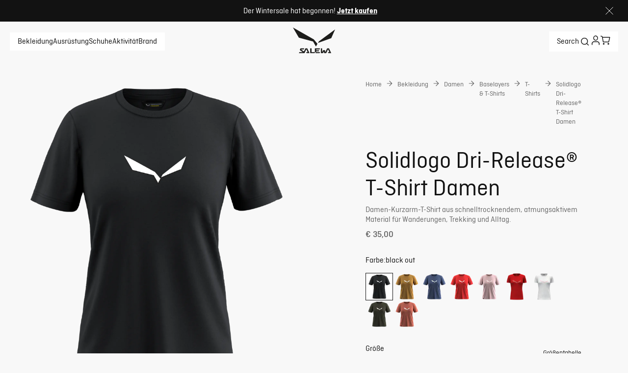

--- FILE ---
content_type: text/css; charset=utf-8
request_url: https://www.salewa.com/_nuxt/UiBreadcrumbs.Cr2owzI5.css
body_size: -70
content:
.ui-breadcrumbs[data-v-b6666d51]{color:var(--link-secondary);display:inline-flex;font-size:.875rem;font-style:normal;line-height:140%;margin-bottom:24px}@media (min-width:1024px){.ui-breadcrumbs[data-v-b6666d51]{margin-bottom:40px}}.ui-breadcrumbs a[data-v-b6666d51]{all:unset;cursor:pointer}.ui-breadcrumbs .ui-icon[data-v-b6666d51]{height:16px;width:16px}.ui-breadcrumbs .crumb[data-v-b6666d51]{align-items:center;display:flex}@media (min-width:1024px){.ui-breadcrumbs .crumb[data-v-b6666d51]{align-items:flex-start}}.ui-breadcrumbs .arrow[data-v-b6666d51]{margin-right:8px}@media (min-width:1024px){.ui-breadcrumbs .arrow[data-v-b6666d51]{margin:0 8px}}


--- FILE ---
content_type: text/css; charset=utf-8
request_url: https://www.salewa.com/_nuxt/UiTooltip.BvX9QrNe.css
body_size: -59
content:
.tooltip-box[data-v-d62adb97]{display:inline-block;position:relative}.tooltip-box .item[data-v-d62adb97]{cursor:pointer}.tooltip-box .item:active+.tooltip[data-v-d62adb97],.tooltip-box .item:hover+.tooltip[data-v-d62adb97],.tooltip-box .tooltip[data-v-d62adb97]:hover{opacity:1;visibility:visible}.tooltip-box .tooltip[data-v-d62adb97]{background:var(--brand-white);border-radius:var(--default-border-radius);box-shadow:4px 4px 20px 0 var(--ui-separator);margin-left:-10px;margin-top:-10px;opacity:0;padding:16px;position:absolute;transition:visibility 0s,opacity .5s linear;visibility:hidden;width:320px;z-index:1}.tooltip-box .tooltip[data-v-d62adb97]:hover{opacity:1}.activities[data-v-d62adb97]{position:relative}.activities .tooltip[data-v-d62adb97]{background:var(--disabled-size-background);border-radius:var(--default-border-radius);box-shadow:none;color:var(--tertiary-text-color);left:50%;margin-left:0;margin-top:10px;padding:2px 10px;position:absolute;transform:translate(-50%);width:auto}.activities .tooltip[data-v-d62adb97]:after{border-bottom:6px solid var(--disabled-size-background);border-left:6px solid transparent;border-right:6px solid transparent;content:"";left:50%;position:absolute;top:-6px;transform:translate(-50%)}


--- FILE ---
content_type: text/css; charset=utf-8
request_url: https://www.salewa.com/_nuxt/UiVideoPlayer.D3cQ7ayK.css
body_size: -10
content:
.video-player[data-v-7ef1f327]{position:relative;width:100%}.video-player .overlay[data-v-7ef1f327]{height:100%;position:absolute;top:0;width:100%}.video-player .overlay .thumbnail[data-v-7ef1f327]{height:100%;width:100%}.video-player .overlay .thumbnail .play-pause[data-v-7ef1f327]{cursor:pointer;top:0;right:0;bottom:0;left:0;margin:auto;position:absolute}.video-player .controls[data-v-7ef1f327]{align-items:center;bottom:20px;display:flex;justify-content:center;left:0;margin:0 auto;position:absolute;right:0;width:97%;z-index:2}.video-player .controls .progress[data-v-7ef1f327]{background-color:#999b9f99;border-radius:6px;height:6px;width:100%}.video-player .controls .progress--filled[data-v-7ef1f327]{border-radius:6px;height:100%;transition:.3s linear;transition-property:width}.video-player .controls button[data-v-7ef1f327]{all:unset;align-items:center;cursor:pointer;display:flex;justify-content:center;width:40px}.video-player .overlay .thumbnail[data-v-7ef1f327]{background-color:var(--background-color)}.video-player .overlay .thumbnail .play-pause[data-v-7ef1f327]{border:2px solid var(--background-color);color:var(--background-color);height:40px;padding:20px;width:40px}@media (min-width:1024px){.video-player .overlay .thumbnail .play-pause[data-v-7ef1f327]{height:80px;width:80px}}.video-player .overlay .thumbnail .play-pause .ui-icon[data-v-7ef1f327]{height:100%;width:100%}.video-player .controls[data-v-7ef1f327]{color:var(--background-color)}.video-player .controls .progress--filled[data-v-7ef1f327]{background-color:#ffffffe6}.video-player.image-gallery .controls[data-v-7ef1f327],.video-player.image-gallery-modal .controls[data-v-7ef1f327]{background:#0003;border-radius:10px}@media (max-width:1023px){.video-player.image-gallery .controls[data-v-7ef1f327]{bottom:35px}}
